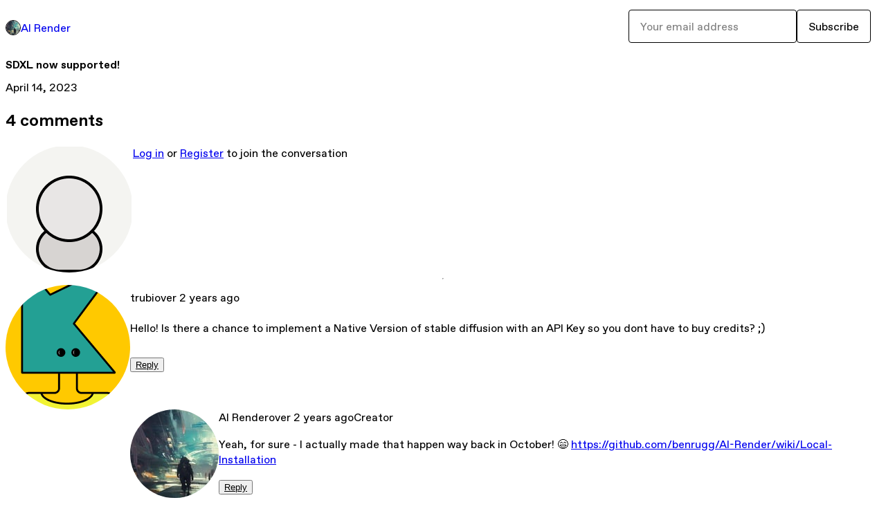

--- FILE ---
content_type: text/html; charset=utf-8
request_url: https://airender.gumroad.com/p/sdxl-now-supported
body_size: 8150
content:
<!DOCTYPE html>
<html lang="en">
  <head prefix="og: http://ogp.me/ns# fb: http://ogp.me/ns/fb# gumroad: http://ogp.me/ns/fb/gumroad#">
    <link rel="dns-prefetch" href="//assets.gumroad.com">
    <link rel="dns-prefetch" href="//static-2.gumroad.com">
    <link rel="dns-prefetch" href="//public-files.gumroad.com">
  <title inertia>SDXL now supported! - AI Render</title>
  <meta name="action-cable-url" content="wss://cable.gumroad.com/cable" />
  <link rel="stylesheet" crossorigin="anonymous" href="https://assets.gumroad.com/packs/css/design-454e397a.css" />
    <style>:root{--accent: 255 144 232;--contrast-accent: 0 0 0;--font-family: "ABC Favorit", "ABC Favorit", sans-serif;--color: 0 0 0;--primary: var(--color);--contrast-primary: 255 255 255;--filled: 255 255 255;--contrast-filled: var(--color);--body-bg: #ffffff;--active-bg: rgb(var(--color) / var(--gray-1));--border-alpha: 1}body{background-color:#ffffff;color:#000;font-family:"ABC Favorit", "ABC Favorit", sans-serif}
</style>

  <meta name="csrf-param" content="authenticity_token" />
<meta name="csrf-token" content="BKz5UIB6FzaIH8AbLGS44FvGTZ1iBHaa79YYrdOSdET6Z0KDYxBxmR51FJK8GP-wXYaGeylyz7jbGFa47ImkAg" />
  <meta charset="utf-8">
  <meta content="149071038533330" property="fb:app_id">
  <meta content="http://www.facebook.com/gumroad" property="fb:page_id">
  <meta property="twitter:site" value="@gumroad">
  
      <meta content="SDXL now supported! Stable Diffusion XL is the latest model from Stability AI. It has several improvements over SD 2.1, including better photorealism " property="og:description">
      <meta content="SDXL now supported! Stable Diffusion XL is the latest model from Stability AI. It has several improvements over SD 2.1, including better photorealism " name="description">
      <meta property="twitter:title" value="SDXL now supported!" />
<meta property="twitter:domain" value="Gumroad" />
<meta property="twitter:description" value="SDXL now supported! Stable Diffusion XL is the latest model from Stability AI. It has several improvements over SD 2.1, including better photorealism " />
<meta property="twitter:card" value="summary_large_image" />
<meta property="twitter:image" value="https://public-files.gumroad.com/kzjjgrv7xjaxtg8wh43hiawb6nxy" />
<meta property="twitter:image:alt" value="" />

  <meta property="og:image" content="https://public-files.gumroad.com/kzjjgrv7xjaxtg8wh43hiawb6nxy">
  <meta property="og:image:alt" content="">
  <meta property="og:title" content="SDXL now supported!">
  <meta property="gr:google_analytics:enabled" content="true">
  <meta property="gr:fb_pixel:enabled" content="true">
  <meta property="gr:logged_in_user:id" content="">
  <meta property="gr:environment" value="production">
  <meta property="gr:page:type" content="">
  <meta property="gr:facebook_sdk:enabled" content="false">
  <meta content="initial-scale = 1.0, width = device-width" name="viewport">
  <meta property="stripe:pk" value="pk_live_Db80xIzLPWhKo1byPrnERmym">
  <meta property="stripe:api_version" value="2023-10-16; risk_in_requirements_beta=v1; retrieve_tax_forms_beta=v1;">
  <link href="/opensearch.xml" rel="search" type="application/opensearchdescription+xml" title="Gumroad">
  
    <link href="https://public-files.gumroad.com/447h3n7v56y2uelbvei3oewjipx5" rel="shortcut icon">
</head>

  <body id="post_page" class="group/body mac post-page" style="">
    <div id="design-settings" data-settings="{&quot;font&quot;:{&quot;name&quot;:&quot;ABC Favorit&quot;,&quot;url&quot;:&quot;https://assets.gumroad.com/assets/ABCFavorit-Regular-26182c8c3addf6e4f8889817249c23b22c93233a8212e5e86574459e4dc926e2.woff2&quot;}}" style="display: none;"></div>
    <div id="user-agent-info" data-settings="{&quot;is_mobile&quot;:false}" style="display: none;"></div>
    <div class="react-entry-point" style="display:contents" id="Alert-react-component-684b9bdc-8bb7-4527-b107-b35da2bd5c15"><div class="fixed top-4 left-1/2 z-100 w-max max-w-[calc(100vw-2rem)] rounded bg-background md:max-w-sm invisible" style="transform:translateX(-50%) translateY(calc(-100% - var(--spacer-4)));transition:all 0.3s ease-out 0.5s"><div role="alert" class="flex items-start gap-2 rounded border border-border p-3"><div class="flex-1"><div></div></div></div></div></div>
      <script type="application/json" class="js-react-on-rails-component" data-component-name="Alert" data-dom-id="Alert-react-component-684b9bdc-8bb7-4527-b107-b35da2bd5c15">{"initial":null}</script>
      


    <div class="flex flex-col lg:flex-row h-screen">
      <main class="flex-1 flex flex-col lg:h-screen overflow-y-auto">
        <div class="flex-1 flex flex-col">
          


<script type="application/json" id="js-react-on-rails-context">{"railsEnv":"production","inMailer":false,"i18nLocale":"en","i18nDefaultLocale":"en","rorVersion":"14.0.4","rorPro":false,"href":"https://airender.gumroad.com/p/sdxl-now-supported","location":"/p/sdxl-now-supported","scheme":"https","host":"airender.gumroad.com","port":null,"pathname":"/p/sdxl-now-supported","search":null,"httpAcceptLanguage":null,"design_settings":{"font":{"name":"ABC Favorit","url":"https://assets.gumroad.com/assets/ABCFavorit-Regular-26182c8c3addf6e4f8889817249c23b22c93233a8212e5e86574459e4dc926e2.woff2"}},"domain_settings":{"scheme":"https","app_domain":"gumroad.com","root_domain":"gumroad.com","short_domain":"gum.co","discover_domain":"gumroad.com","third_party_analytics_domain":"gumroad-analytics.com","api_domain":"api.gumroad.com"},"user_agent_info":{"is_mobile":false},"logged_in_user":null,"current_seller":null,"csp_nonce":"KbTGOyKRA5L4PW9hQNztPJeWbkoqoaz0ggRQYq9tS78=","locale":"en-US","feature_flags":{"require_email_typo_acknowledgment":true},"serverSide":false}</script>
<div class="react-entry-point" style="display:contents" id="ProfilePostPage-react-component-1b8070d5-26a0-4313-8e0f-89ddb450aa90"><div class="flex min-h-full flex-col"><header class="relative z-20 border-border bg-background text-lg lg:border-b lg:px-4 lg:py-6"><div class="mx-auto flex max-w-6xl flex-wrap lg:flex-nowrap lg:items-center lg:gap-6"><div class="relative flex grow items-center gap-3 border-b border-border px-4 py-8 lg:flex-1 lg:border-0 lg:p-0"><img class="user-avatar" src="https://public-files.gumroad.com/447h3n7v56y2uelbvei3oewjipx5" alt="Profile Picture"/><a href="/" class="no-underline">AI Render</a></div><div class="flex basis-full items-center gap-3 border-b border-border px-4 py-8 lg:basis-auto lg:border-0 lg:p-0"><form style="flex-grow:1" novalidate=""><fieldset class=""><div class="flex gap-2"><input type="email" class="flex-1" placeholder="Your email address" value=""/><button class="button" type="submit">Subscribe</button></div></fieldset></form></div></div></header><main class="flex-1"><header class="border-b border-border"><div class="mx-auto grid max-w-6xl gap-2 px-4 py-8 lg:px-0"><h1 class="text-4xl">SDXL now supported!</h1><time>April 14, 2023</time></div></header><article class="border-b border-border"><div class="mx-auto grid max-w-6xl gap-8 p-4 pt-8 text-lg lg:px-0 lg:pt-12 lg:pb-8"><div class="inline-block shrink-0 animate-spin bg-(image:--loading-spinner) bg-cover size-8" role="progressbar"></div><div class="rich-text"></div></div></article><section class="border-b border-border"><div class="mx-auto grid max-w-6xl gap-8 p-4 lg:px-0 lg:py-12"><h2>4<!-- --> <!-- -->comments</h2><section class="override grid gap-3 relative grid-cols-[max-content_1fr]"><h3 class="sr-only">Write a comment</h3><img src="[data-uri]" alt="" class="h-12 w-12 rounded-full border object-cover col-start-1 row-span-2 row-start-1"/><div><a href="https://gumroad.com/login">Log in</a> or<!-- --> <a href="https://gumroad.com/signup">Register</a> to join the conversation</div></section><hr/><div class="grid gap-6"><article class="override grid grid-cols-[max-content_1fr] gap-3"><img src="https://assets.gumroad.com/assets/gumroad-default-avatar-5-623b6723477dd15920db554b0a4e9aac6a5e41159fd3d7bb4c9f9745a44e4f85.png" alt="" class="h-12 w-12 rounded-full border object-cover col-start-1 row-span-2 row-start-1"/><div class="relative col-start-2 grid gap-3 whitespace-pre-wrap"><div class="absolute top-12 -left-9 h-[calc(100%-3rem)] border-l border-border"></div><header class="flex flex-wrap items-center gap-3"><span class="text-decoration-none font-bold">trubi</span><time title="April 24, 2023 at 3:11 PM">over 2 years ago</time><div class="ml-auto"></div></header><p>Hello! Is there a chance to implement a Native Version of stable diffusion with an API Key so you dont have to buy credits? ;)</p><footer><button class="underline">Reply</button></footer></div><div class="col-start-2"></div><div class="col-start-2"><div class="relative mt-5 -ml-6 max-w-none"><div class="absolute -top-12 right-full -left-3 h-18 w-3 rounded-bl-lg border-b border-l border-border"></div><article class="override grid grid-cols-[max-content_1fr] gap-3"><img src="https://public-files.gumroad.com/447h3n7v56y2uelbvei3oewjipx5" alt="" class="h-12 w-12 rounded-full border object-cover col-start-1 row-span-2 row-start-1"/><div class="relative col-start-2 grid gap-3 whitespace-pre-wrap"><div class="absolute top-12 -left-9 h-[calc(100%-3rem)] border-l border-border"></div><header class="flex flex-wrap items-center gap-3"><span class="text-decoration-none font-bold">AI Render</span><time title="April 24, 2023 at 3:42 PM">over 2 years ago</time><div class="inline-flex align-middle bg-background text-foreground border border-border truncate rounded p-1 text-sm/4">Creator</div><div class="ml-auto"></div></header><p>Yeah, for sure - I actually made that happen way back in October! 😄 <a href="https://github.com/benrugg/AI-Render/wiki/Local-Installation" target="_blank" rel="noopener noreferrer nofollow">https://github.com/benrugg/AI-Render/wiki/Local-Installation</a></p><footer><button class="underline">Reply</button></footer></div><div class="col-start-2"></div><div class="col-start-2"><div class="relative mt-5 -ml-6 max-w-none"><div class="absolute -top-12 right-full -left-3 h-18 w-3 rounded-bl-lg border-b border-l border-border"></div><div class="absolute top-0 -left-3 h-full border-l border-border"></div><article class="override grid grid-cols-[max-content_1fr] gap-3"><img src="https://assets.gumroad.com/assets/gumroad-default-avatar-5-623b6723477dd15920db554b0a4e9aac6a5e41159fd3d7bb4c9f9745a44e4f85.png" alt="" class="h-12 w-12 rounded-full border object-cover col-start-1 row-span-2 row-start-1"/><div class="relative col-start-2 grid gap-3 whitespace-pre-wrap"><header class="flex flex-wrap items-center gap-3"><span class="text-decoration-none font-bold">trubi</span><time title="April 24, 2023 at 5:59 PM">over 2 years ago</time><div class="ml-auto"></div></header><p>Awesome! That was the only thing holding me back generating thousands of Pictures :D I will try to install this!  ...Even if im not an expert with that terminal Stuff (&#39;:</p><footer><button class="underline">Reply</button></footer></div><div class="col-start-2"></div><div class="col-start-2"></div></article></div><div class="relative mt-5 -ml-6 max-w-none"><div class="absolute -top-12 right-full -left-3 h-18 w-3 rounded-bl-lg border-b border-l border-border"></div><article class="override grid grid-cols-[max-content_1fr] gap-3"><img src="https://assets.gumroad.com/assets/gumroad-default-avatar-5-623b6723477dd15920db554b0a4e9aac6a5e41159fd3d7bb4c9f9745a44e4f85.png" alt="" class="h-12 w-12 rounded-full border object-cover col-start-1 row-span-2 row-start-1"/><div class="relative col-start-2 grid gap-3 whitespace-pre-wrap"><header class="flex flex-wrap items-center gap-3"><span class="text-decoration-none font-bold">trubi</span><time title="April 24, 2023 at 6:36 PM">over 2 years ago</time><div class="ml-auto"></div></header><p>I managed to install everything and got it to the last checkpoint, but sadly when i render an image out of Blender its not starting the Ai Render Process in the Terminal so it only outputs the &quot;Before&quot; image in the Export folder... Do you have an Idea where i made a mistake or what i should try to fix this issue?</p><footer><button class="underline">Reply</button></footer></div><div class="col-start-2"></div><div class="col-start-2"></div></article></div></div></article></div></div></article></div></div></section><a href="/p/ai-render-update-upscaling-controlnet-and-more" class="flex justify-between border-b border-border px-4 py-8 no-underline lg:py-12"><div><h2>AI Render Update: Upscaling, ControlNet and more!</h2><time>April 14, 2023</time></div><span class="icon icon-arrow-diagonal-up-right text-lg"></span></a><a href="/p/ai-render-update-stable-diffusion-2-0-negative-prompts-support-for-stable-horde-and-larger-image-sizes" class="flex justify-between border-b border-border px-4 py-8 no-underline lg:py-12"><div><h2>AI Render update - Stable Diffusion 2.0, negative prompts, support for Stable Horde, and larger image sizes!</h2><time>December 3, 2022</time></div><span class="icon icon-arrow-diagonal-up-right text-lg"></span></a><a href="/p/new-feature-animations" class="flex justify-between border-b border-border px-4 py-8 no-underline lg:py-12"><div><h2>New Feature: Animations!</h2><time>November 11, 2022</time></div><span class="icon icon-arrow-diagonal-up-right text-lg"></span></a><a href="/p/local-installation-hotfix" class="flex justify-between border-b border-border px-4 py-8 no-underline lg:py-12"><div><h2>Local installation hotfix</h2><time>October 29, 2022</time></div><span class="icon icon-arrow-diagonal-up-right text-lg"></span></a><a href="/p/local-installation-now-supported" class="flex justify-between border-b border-border px-4 py-8 no-underline lg:py-12"><div><h2>Local Installation now supported!</h2><time>October 26, 2022</time></div><span class="icon icon-arrow-diagonal-up-right text-lg"></span></a><a href="/" class="flex justify-between border-b border-border px-4 py-8 no-underline lg:py-12"><h2>See all posts from <!-- -->AI Render</h2><span class="icon icon-arrow-diagonal-up-right text-lg"></span></a><footer class="px-4 py-8 text-center mx-auto w-full max-w-6xl lg:py-6 lg:text-left"><div>Powered by <a href="https://gumroad.com/" class="logo-full" aria-label="Gumroad"></a></div></footer></main></div></div>
      <script type="application/json" class="js-react-on-rails-component" data-component-name="ProfilePostPage" data-dom-id="ProfilePostPage-react-component-1b8070d5-26a0-4313-8e0f-89ddb450aa90">{"creator_profile":{"external_id":"3102165354854","avatar_url":"https://public-files.gumroad.com/447h3n7v56y2uelbvei3oewjipx5","name":"AI Render","twitter_handle":null,"subdomain":"airender.gumroad.com"},"subject":"SDXL now supported!","slug":"sdxl-now-supported","external_id":"G3Mgy8-YwCSQfx4f-z9n9g==","purchase_id":null,"published_at":"2023-04-14T12:26:09Z","message":"\u003cp\u003e\u003cstrong\u003eSDXL now supported!\u003c/strong\u003e\u003c/p\u003e\u003cp\u003eStable Diffusion XL is the latest model from Stability AI. It has several improvements over SD 2.1, including better photorealism and realistic drawing styles, more accurate text rendering, and richer aesthetics (comparable to Midjourney).\u003c/p\u003e\u003cp\u003eSee\u0026nbsp;\u003ca target=\"_blank\" rel=\"noopener noreferrer nofollow\" href=\"https://stability.ai/blog/stable-diffusion-xl-beta-available-for-api-customers-and-dreamstudio-users\"\u003eStability's blog post for more details\u003c/a\u003e, or watch some \u003ca target=\"_blank\" rel=\"noopener noreferrer nofollow\" href=\"https://www.youtube.com/results?search_query=sdxl\"\u003eYouTube examples\u003c/a\u003e.\u003c/p\u003e\u003cp\u003e\u003cstrong\u003eImportant Note:\u003c/strong\u003e\u0026nbsp;SDXL only supports image sizes of\u0026nbsp;\u003cstrong\u003e512x512, 512x768 and 768x512\u003c/strong\u003e. Fortunately, you can upscale afterwards, which is now on by default in AI Render!\u003c/p\u003e\u003cfigure\u003e\u003cimg src=\"https://public-files.gumroad.com/kzjjgrv7xjaxtg8wh43hiawb6nxy\"\u003e\u003cp class=\"figcaption\"\u003e\u003c/p\u003e\u003c/figure\u003e","call_to_action":null,"download_url":null,"has_posts_on_profile":true,"recent_posts":[{"name":"AI Render Update: Upscaling, ControlNet and more!","slug":"ai-render-update-upscaling-controlnet-and-more","published_at":"2023-04-14T01:32:38Z","truncated_description":"The latest release of AI Render has many new improvements! Upscaling Upscaling is now built-in and turned on by default (when using DreamStudio or Automatic1111). This is a huge improvement, because it allows for much larger final images, while still s...","purchase_id":null},{"name":"AI Render update - Stable Diffusion 2.0, negative prompts, support for Stable Horde, and larger image sizes!","slug":"ai-render-update-stable-diffusion-2-0-negative-prompts-support-for-stable-horde-and-larger-image-sizes","published_at":"2022-12-03T15:00:01Z","truncated_description":"Lots of updates to AI Render this week! Here are the new features: Stable Diffusion 2.0 - This is a major change for Stable Diffusion. You can optionally choose this new model under AI Render \u0026gt; Advanced Options. It produces high quality results for ...","purchase_id":null},{"name":"New Feature: Animations!","slug":"new-feature-animations","published_at":"2022-11-11T20:13:47Z","truncated_description":"AI Render now fully supports rendering animations with Stable Diffusion in Blender. Use any of Blender's traditional animation tools, or animate Stable Diffusion settings. You can even animate prompt text over time! Alternatively, you can use this to b...","purchase_id":null},{"name":"Local installation hotfix","slug":"local-installation-hotfix","published_at":"2022-10-29T15:26:15Z","truncated_description":"For anyone rendering locally over the weekend, get this latest update of AI Render. (Automatic1111 changed a few hours ago, which caused a bug in the way images were returned to Blender). Happy rendering!","purchase_id":null},{"name":"Local Installation now supported!","slug":"local-installation-now-supported","published_at":"2022-10-26T15:14:29Z","truncated_description":"With the latest update to AI Render, you can now run Stable Diffusion locally (using the Automatic1111 Stable Diffusion Web UI). This is for advanced users (the setup is a bit complicated, and you'll need a good gpu), but it enables unlimited, free ren...","purchase_id":null}],"paginated_comments":{"comments":[{"id":"jsmdQ_kkL7tO3yrkXrphFg==","parent_id":null,"author_id":"5002548591868","author_name":"trubi","author_avatar_url":"https://assets.gumroad.com/assets/gumroad-default-avatar-5-623b6723477dd15920db554b0a4e9aac6a5e41159fd3d7bb4c9f9745a44e4f85.png","purchase_id":"j8nOJn-jQgN2hr0ptHFxyA==","content":{"original":"Hello! Is there a chance to implement a Native Version of stable diffusion with an API Key so you dont have to buy credits? ;)","formatted":"Hello! Is there a chance to implement a Native Version of stable diffusion with an API Key so you dont have to buy credits? ;)"},"depth":0,"created_at":"2023-04-24T15:11:50Z","created_at_humanized":"over 2 years ago","is_editable":false,"is_deletable":false},{"id":"HkEzverybWr16jsQbDC2MA==","parent_id":"jsmdQ_kkL7tO3yrkXrphFg==","author_id":"3102165354854","author_name":"AI Render","author_avatar_url":"https://public-files.gumroad.com/447h3n7v56y2uelbvei3oewjipx5","purchase_id":null,"content":{"original":"Yeah, for sure - I actually made that happen way back in October! 😄 https://github.com/benrugg/AI-Render/wiki/Local-Installation","formatted":"Yeah, for sure - I actually made that happen way back in October! 😄 \u003ca href=\"https://github.com/benrugg/AI-Render/wiki/Local-Installation\" target=\"_blank\" rel=\"noopener noreferrer nofollow\"\u003ehttps://github.com/benrugg/AI-Render/wiki/Local-Installation\u003c/a\u003e"},"depth":1,"created_at":"2023-04-24T15:42:00Z","created_at_humanized":"over 2 years ago","is_editable":false,"is_deletable":false},{"id":"JJ1QTae1hm9ghtL7RNogBg==","parent_id":"HkEzverybWr16jsQbDC2MA==","author_id":"5002548591868","author_name":"trubi","author_avatar_url":"https://assets.gumroad.com/assets/gumroad-default-avatar-5-623b6723477dd15920db554b0a4e9aac6a5e41159fd3d7bb4c9f9745a44e4f85.png","purchase_id":"j8nOJn-jQgN2hr0ptHFxyA==","content":{"original":"Awesome! That was the only thing holding me back generating thousands of Pictures :D I will try to install this!  ...Even if im not an expert with that terminal Stuff (':","formatted":"Awesome! That was the only thing holding me back generating thousands of Pictures :D I will try to install this!  ...Even if im not an expert with that terminal Stuff (\u0026#39;:"},"depth":2,"created_at":"2023-04-24T17:59:06Z","created_at_humanized":"over 2 years ago","is_editable":false,"is_deletable":false},{"id":"-gKiWS-AMbWO-Y7DGomv_Q==","parent_id":"HkEzverybWr16jsQbDC2MA==","author_id":"5002548591868","author_name":"trubi","author_avatar_url":"https://assets.gumroad.com/assets/gumroad-default-avatar-5-623b6723477dd15920db554b0a4e9aac6a5e41159fd3d7bb4c9f9745a44e4f85.png","purchase_id":"j8nOJn-jQgN2hr0ptHFxyA==","content":{"original":"I managed to install everything and got it to the last checkpoint, but sadly when i render an image out of Blender its not starting the Ai Render Process in the Terminal so it only outputs the \"Before\" image in the Export folder... Do you have an Idea where i made a mistake or what i should try to fix this issue?","formatted":"I managed to install everything and got it to the last checkpoint, but sadly when i render an image out of Blender its not starting the Ai Render Process in the Terminal so it only outputs the \u0026quot;Before\u0026quot; image in the Export folder... Do you have an Idea where i made a mistake or what i should try to fix this issue?"},"depth":2,"created_at":"2023-04-24T18:36:42Z","created_at_humanized":"over 2 years ago","is_editable":false,"is_deletable":false}],"count":4,"pagination":{"count":1,"items":20,"page":1,"pages":1,"prev":null,"next":null,"last":1}},"comments_max_allowed_depth":4}</script>
      


        </div>
      </main>
    </div>
    <script src="https://assets.gumroad.com/assets/application-cbf244e9109e70d7b04497041636f00173a1e588f9b879b3a3ef11f8dfb86e5c.js" type="ce516218ed7b3f0260b67a45-text/javascript"></script>
    
        <script src="https://assets.gumroad.com/packs/js/webpack-runtime-03a8d37a8884cc507b32.js" defer="defer" type="ce516218ed7b3f0260b67a45-text/javascript"></script>
<script src="https://assets.gumroad.com/packs/js/webpack-commons-4d74e474bd5f5f3c06a0.js" defer="defer" type="ce516218ed7b3f0260b67a45-text/javascript"></script>
<script src="https://assets.gumroad.com/packs/js/post-578b920aa0b767bcddd9.js" defer="defer" type="ce516218ed7b3f0260b67a45-text/javascript"></script>

  <script src="/cdn-cgi/scripts/7d0fa10a/cloudflare-static/rocket-loader.min.js" data-cf-settings="ce516218ed7b3f0260b67a45-|49" defer></script><script defer src="https://static.cloudflareinsights.com/beacon.min.js/vcd15cbe7772f49c399c6a5babf22c1241717689176015" integrity="sha512-ZpsOmlRQV6y907TI0dKBHq9Md29nnaEIPlkf84rnaERnq6zvWvPUqr2ft8M1aS28oN72PdrCzSjY4U6VaAw1EQ==" nonce="KbTGOyKRA5L4PW9hQNztPJeWbkoqoaz0ggRQYq9tS78=" data-cf-beacon='{"rayId":"9b3dad7f2e38c69c","version":"2025.9.1","serverTiming":{"name":{"cfExtPri":true,"cfEdge":true,"cfOrigin":true,"cfL4":true,"cfSpeedBrain":true,"cfCacheStatus":true}},"token":"5070e21320304a1ba2b0a42ce9682840","b":1}' crossorigin="anonymous"></script>
</body>
</html>


--- FILE ---
content_type: application/javascript
request_url: https://assets.gumroad.com/packs/js/post-578b920aa0b767bcddd9.js
body_size: -261
content:
"use strict";(globalThis.webpackChunk=globalThis.webpackChunk||[]).push([[7205],{42570:(e,i,a)=>{var r=a(60040),s=a.n(r),l=a(65362),t=a(71733);l.A.initialize(),s().register({ProfilePostPage:t.A})}},e=>{e.O(0,[8281],(()=>{return i=42570,e(e.s=i);var i}));e.O()}]);
//# sourceMappingURL=post-578b920aa0b767bcddd9.js.map